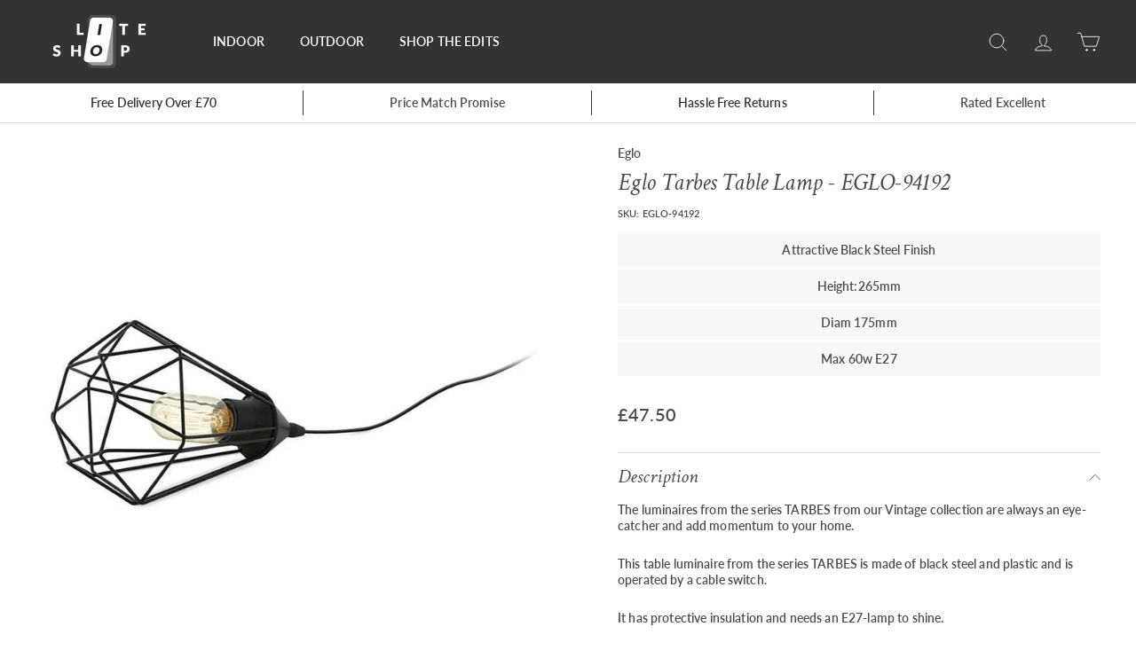

--- FILE ---
content_type: text/css
request_url: https://liteshop.co.uk/cdn/shop/t/11/compiled_assets/styles.css?2023
body_size: 19
content:
.collection-header-tiled-outer{overflow:hidden}.collection-header-tiled{display:flex;justify-content:space-between}.collection-header-tiled__content{padding:10px 50px 0;text-align:center;max-width:100%;min-width:50%}.collection-header-tiled__content h1{margin-bottom:10px;font-size:36px}.collection-header-tiled__content h2{margin-bottom:11px;font-size:20px}.collection-header-tiled__content p{line-height:19px}.collection-header-tiled .breadcrumb{text-align:left;position:absolute}.collection-header-tiled__content-title-description{display:flex;justify-content:center;flex-direction:column;height:100%;padding-top:15px}.collection-header-tiled__content-title-description .cat-read-more{margin:0}.collection-header-tiled__images{max-width:800px;display:grid;grid-template-columns:repeat(2,1fr);height:100%;margin-right:calc((100vw - 1420px)/2*-1)}.collection-header-image{height:100%}.collection-header-image img{height:auto;width:300px;max-width:none;margin-left:50%;transform:translate(-50%)}@media only screen and (max-width: 1500px){.collection-header-tiled__images{margin-right:-40px}}@media only screen and (max-width: 1189px){.collection-header-tiled__images{max-width:300px}}@media only screen and (max-width: 889px){.collection-header-tiled__content-title-description{padding:40px 0 30px}.collection-header-tiled__content{max-width:100%}.collection-header-tiled__images{display:none}}.cta-bar-module--ctaBar--46eDW{display:grid;grid-template-columns:auto auto auto auto;text-align:center;padding:8px 5px;border-bottom:1px solid #DCDCDC}.cta-bar-module--ctaBar--46eDW>div{padding:5px 10px}.cta-bar-module--ctaBar--46eDW>div:not(:last-child){border-width:0 1px 0 0;border-style:solid}.cta-bar-module--ctaBar--46eDW>div a,.cta-bar-module--ctaBar--46eDW>div span{padding:10px 0;text-decoration:none}@media only screen and (max-width: 810px){.cta-bar-module--ctaBar--46eDW{grid-template-columns:auto;height:41px}.cta-bar-module--ctaBar--46eDW>div{border-right:none!important}.cta-bar-module--ctaBar--46eDW>div.mobile-hide{display:none}}.grid-drama-box{display:none}[data-view=small] .grid-drama-box{display:block}.drama-box{height:100%}.drama-box>a,.drama-box>span{display:block;width:100%;background-repeat:no-repeat;background-size:cover;background-position:center;height:100%}.drama-box p{text-indent:-99999px;margin:0}.grid-drama-box{padding-left:6px;padding-right:6px}
/*# sourceMappingURL=/cdn/shop/t/11/compiled_assets/styles.css.map?2023= */


--- FILE ---
content_type: text/javascript
request_url: https://liteshop.co.uk/cdn/shop/t/11/compiled_assets/scripts.js?2023
body_size: -264
content:
(function(){var __sections__={};(function(){for(var i=0,s=document.getElementById("sections-script").getAttribute("data-sections").split(",");i<s.length;i++)__sections__[s[i]]=!0})(),function(){if(__sections__.dot_cta_bar)try{let showCtaSlides2=function(){let i,slides=document.getElementsByClassName("jsCtaBar")[0].children;for(i=0;i<slides.length;i++)slides[i].classList.add("mobile-hide");ctaBarIndex++,ctaBarIndex>slides.length&&(ctaBarIndex=1),slides[ctaBarIndex-1].classList.remove("mobile-hide"),setTimeout(showCtaSlides2,5e3)},ctaBarViewChange2=function(e){e.matches&&showCtaSlides2()};var showCtaSlides=showCtaSlides2,ctaBarViewChange=ctaBarViewChange2;let ctaBarIndex=0;const ctaBarMobile=window.matchMedia("(max-width: 810px)");ctaBarMobile.addEventListener("change",ctaBarViewChange2),window.onload=function(){},ctaBarViewChange2(ctaBarMobile)}catch(e){console.error(e)}}()})();
//# sourceMappingURL=/cdn/shop/t/11/compiled_assets/scripts.js.map?2023=
